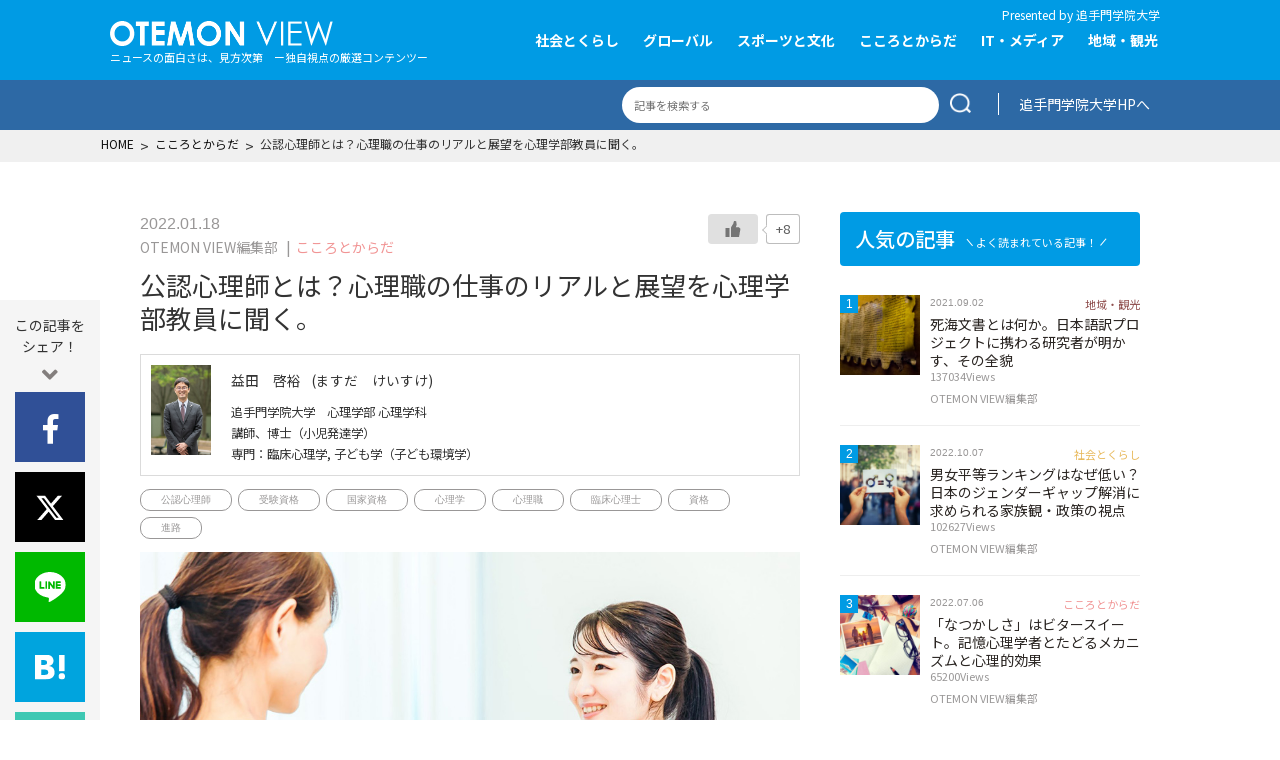

--- FILE ---
content_type: text/html; charset=UTF-8
request_url: https://newsmedia.otemon.ac.jp/2166/
body_size: 24522
content:
<!DOCTYPE html>
<html lang="ja">
<head>
	<meta charset="utf-8">
	<meta http-equiv="X-UA-Compatible" content="IE=edge">
	<meta name="viewport" content="width=device-width,initial-scale=1.0,maximum-scale=1.0">
	<meta name="format-detection" content="telephone=no">
	<link rel="icon" href="/favicon.ico">
	<link rel="apple-touch-icon" sizes="180x180" href="/apple-touch-icon.png">
	<link rel="shortcut icon" href="/android-touch-icon.png">

	<title>公認心理師とは？心理職の仕事のリアルと展望を心理学部教員に聞く。 | OTEMON VIEW</title>

		<!-- All in One SEO 4.6.3 - aioseo.com -->
		<meta name="description" content="心理職初の国家資格「公認心理師」。これまでは臨床心理士が代表的な存在でしたが、国家資格である公認心理師は、まだあまり認知されていません。今回は、注目を集めつつある公認心理師について、 仕事内容や受験資格、臨床心理士との違いまで、実際に学生を指導する追手門学院大学の馬場教授、益田講師が詳しく解説します。" />
		<meta name="robots" content="max-image-preview:large" />
		<link rel="canonical" href="https://newsmedia.otemon.ac.jp/2166/" />
		<meta name="generator" content="All in One SEO (AIOSEO) 4.6.3" />
		<meta property="og:locale" content="ja_JP" />
		<meta property="og:site_name" content="OTEMON VIEW" />
		<meta property="og:type" content="university" />
		<meta property="og:title" content="公認心理師とは？心理職の仕事のリアルと展望を心理学部教員に聞く。 | OTEMON VIEW" />
		<meta property="og:description" content="心理職初の国家資格「公認心理師」。これまでは臨床心理士が代表的な存在でしたが、国家資格である公認心理師は、まだあまり認知されていません。今回は、注目を集めつつある公認心理師について、 仕事内容や受験資格、臨床心理士との違いまで、実際に学生を指導する追手門学院大学の馬場教授、益田講師が詳しく解説します。" />
		<meta property="og:url" content="https://newsmedia.otemon.ac.jp/2166/" />
		<meta property="og:image" content="https://newsmedia.otemon.ac.jp/wp-content/uploads/2022/01/20220112-1.jpg" />
		<meta property="og:image:secure_url" content="https://newsmedia.otemon.ac.jp/wp-content/uploads/2022/01/20220112-1.jpg" />
		<meta property="og:image:width" content="1024" />
		<meta property="og:image:height" content="683" />
		<meta name="twitter:card" content="summary" />
		<meta name="twitter:title" content="公認心理師とは？心理職の仕事のリアルと展望を心理学部教員に聞く。 | OTEMON VIEW" />
		<meta name="twitter:description" content="心理職初の国家資格「公認心理師」。これまでは臨床心理士が代表的な存在でしたが、国家資格である公認心理師は、まだあまり認知されていません。今回は、注目を集めつつある公認心理師について、 仕事内容や受験資格、臨床心理士との違いまで、実際に学生を指導する追手門学院大学の馬場教授、益田講師が詳しく解説します。" />
		<meta name="twitter:image" content="https://newsmedia.otemon.ac.jp/wp-content/uploads/2022/01/20220112-1.jpg" />
		<script type="application/ld+json" class="aioseo-schema">
			{"@context":"https:\/\/schema.org","@graph":[{"@type":"Article","@id":"https:\/\/newsmedia.otemon.ac.jp\/2166\/#article","name":"\u516c\u8a8d\u5fc3\u7406\u5e2b\u3068\u306f\uff1f\u5fc3\u7406\u8077\u306e\u4ed5\u4e8b\u306e\u30ea\u30a2\u30eb\u3068\u5c55\u671b\u3092\u5fc3\u7406\u5b66\u90e8\u6559\u54e1\u306b\u805e\u304f\u3002 | OTEMON VIEW","headline":"\u516c\u8a8d\u5fc3\u7406\u5e2b\u3068\u306f\uff1f\u5fc3\u7406\u8077\u306e\u4ed5\u4e8b\u306e\u30ea\u30a2\u30eb\u3068\u5c55\u671b\u3092\u5fc3\u7406\u5b66\u90e8\u6559\u54e1\u306b\u805e\u304f\u3002","author":{"@id":"https:\/\/newsmedia.otemon.ac.jp\/author\/wpotemonview\/#author"},"publisher":{"@id":"https:\/\/newsmedia.otemon.ac.jp\/#organization"},"image":{"@type":"ImageObject","url":"https:\/\/newsmedia.otemon.ac.jp\/wp-content\/uploads\/2022\/01\/20220112-1.jpg","width":1024,"height":683,"caption":"\uff08\u51fa\u5178\uff1aphotoAC\uff09"},"datePublished":"2022-01-18T11:00:39+09:00","dateModified":"2024-06-10T10:11:25+09:00","inLanguage":"ja","mainEntityOfPage":{"@id":"https:\/\/newsmedia.otemon.ac.jp\/2166\/#webpage"},"isPartOf":{"@id":"https:\/\/newsmedia.otemon.ac.jp\/2166\/#webpage"},"articleSection":"\u3053\u3053\u308d\u3068\u304b\u3089\u3060, \u516c\u8a8d\u5fc3\u7406\u5e2b, \u53d7\u9a13\u8cc7\u683c, \u56fd\u5bb6\u8cc7\u683c, \u5fc3\u7406\u5b66, \u5fc3\u7406\u8077, \u81e8\u5e8a\u5fc3\u7406\u58eb, \u8cc7\u683c, \u9032\u8def"},{"@type":"BreadcrumbList","@id":"https:\/\/newsmedia.otemon.ac.jp\/2166\/#breadcrumblist","itemListElement":[{"@type":"ListItem","@id":"https:\/\/newsmedia.otemon.ac.jp\/#listItem","position":1,"name":"\u5bb6"}]},{"@type":"Organization","@id":"https:\/\/newsmedia.otemon.ac.jp\/#organization","name":"\u8ffd\u624b\u9580\u5b66\u9662\u5927\u5b66","url":"https:\/\/newsmedia.otemon.ac.jp\/","logo":{"@type":"ImageObject","url":"https:\/\/newsmedia.otemon.ac.jp\/wp-content\/uploads\/2020\/10\/apple-touch-icon.png","@id":"https:\/\/newsmedia.otemon.ac.jp\/2166\/#organizationLogo","width":180,"height":180},"image":{"@id":"https:\/\/newsmedia.otemon.ac.jp\/2166\/#organizationLogo"}},{"@type":"Person","@id":"https:\/\/newsmedia.otemon.ac.jp\/author\/wpotemonview\/#author","url":"https:\/\/newsmedia.otemon.ac.jp\/author\/wpotemonview\/","name":"wpotemonview","image":{"@type":"ImageObject","@id":"https:\/\/newsmedia.otemon.ac.jp\/2166\/#authorImage","url":"https:\/\/secure.gravatar.com\/avatar\/3c2a52a50f3f2e0127426bcc63ab00f5?s=96&d=mm&r=g","width":96,"height":96,"caption":"wpotemonview"}},{"@type":"WebPage","@id":"https:\/\/newsmedia.otemon.ac.jp\/2166\/#webpage","url":"https:\/\/newsmedia.otemon.ac.jp\/2166\/","name":"\u516c\u8a8d\u5fc3\u7406\u5e2b\u3068\u306f\uff1f\u5fc3\u7406\u8077\u306e\u4ed5\u4e8b\u306e\u30ea\u30a2\u30eb\u3068\u5c55\u671b\u3092\u5fc3\u7406\u5b66\u90e8\u6559\u54e1\u306b\u805e\u304f\u3002 | OTEMON VIEW","description":"\u5fc3\u7406\u8077\u521d\u306e\u56fd\u5bb6\u8cc7\u683c\u300c\u516c\u8a8d\u5fc3\u7406\u5e2b\u300d\u3002\u3053\u308c\u307e\u3067\u306f\u81e8\u5e8a\u5fc3\u7406\u58eb\u304c\u4ee3\u8868\u7684\u306a\u5b58\u5728\u3067\u3057\u305f\u304c\u3001\u56fd\u5bb6\u8cc7\u683c\u3067\u3042\u308b\u516c\u8a8d\u5fc3\u7406\u5e2b\u306f\u3001\u307e\u3060\u3042\u307e\u308a\u8a8d\u77e5\u3055\u308c\u3066\u3044\u307e\u305b\u3093\u3002\u4eca\u56de\u306f\u3001\u6ce8\u76ee\u3092\u96c6\u3081\u3064\u3064\u3042\u308b\u516c\u8a8d\u5fc3\u7406\u5e2b\u306b\u3064\u3044\u3066\u3001 \u4ed5\u4e8b\u5185\u5bb9\u3084\u53d7\u9a13\u8cc7\u683c\u3001\u81e8\u5e8a\u5fc3\u7406\u58eb\u3068\u306e\u9055\u3044\u307e\u3067\u3001\u5b9f\u969b\u306b\u5b66\u751f\u3092\u6307\u5c0e\u3059\u308b\u8ffd\u624b\u9580\u5b66\u9662\u5927\u5b66\u306e\u99ac\u5834\u6559\u6388\u3001\u76ca\u7530\u8b1b\u5e2b\u304c\u8a73\u3057\u304f\u89e3\u8aac\u3057\u307e\u3059\u3002","inLanguage":"ja","isPartOf":{"@id":"https:\/\/newsmedia.otemon.ac.jp\/#website"},"breadcrumb":{"@id":"https:\/\/newsmedia.otemon.ac.jp\/2166\/#breadcrumblist"},"author":{"@id":"https:\/\/newsmedia.otemon.ac.jp\/author\/wpotemonview\/#author"},"creator":{"@id":"https:\/\/newsmedia.otemon.ac.jp\/author\/wpotemonview\/#author"},"image":{"@type":"ImageObject","url":"https:\/\/newsmedia.otemon.ac.jp\/wp-content\/uploads\/2022\/01\/20220112-1.jpg","@id":"https:\/\/newsmedia.otemon.ac.jp\/2166\/#mainImage","width":1024,"height":683,"caption":"\uff08\u51fa\u5178\uff1aphotoAC\uff09"},"primaryImageOfPage":{"@id":"https:\/\/newsmedia.otemon.ac.jp\/2166\/#mainImage"},"datePublished":"2022-01-18T11:00:39+09:00","dateModified":"2024-06-10T10:11:25+09:00"},{"@type":"WebSite","@id":"https:\/\/newsmedia.otemon.ac.jp\/#website","url":"https:\/\/newsmedia.otemon.ac.jp\/","name":"OTEMON VIEW","description":"\u30cb\u30e5\u30fc\u30b9\u306e\u9762\u767d\u3055\u306f\u3001\u898b\u65b9\u6b21\u7b2c\u3002\u65e5\u3005\u79fb\u308a\u5909\u308f\u308b\u4e16\u306e\u4e2d\u306e\u51fa\u6765\u4e8b\u3092\u3001\u8ffd\u624b\u9580\u5b66\u9662\u5927\u5b66\u306e\u6559\u54e1\u3089\u304c\u5c02\u9580\u7684\u77e5\u898b\u306b\u57fa\u3065\u3044\u3066\u8aad\u307f\u89e3\u304d\u3001\u72ec\u81ea\u306e\u30cb\u30e5\u30fc\u30b9\u3068\u3057\u3066\u63d0\u793a\u3057\u307e\u3059\u3002","inLanguage":"ja","publisher":{"@id":"https:\/\/newsmedia.otemon.ac.jp\/#organization"}}]}
		</script>
		<!-- All in One SEO -->

<style id='classic-theme-styles-inline-css' type='text/css'>
/*! This file is auto-generated */
.wp-block-button__link{color:#fff;background-color:#32373c;border-radius:9999px;box-shadow:none;text-decoration:none;padding:calc(.667em + 2px) calc(1.333em + 2px);font-size:1.125em}.wp-block-file__button{background:#32373c;color:#fff;text-decoration:none}
</style>
<style id='global-styles-inline-css' type='text/css'>
body{--wp--preset--color--black: #000000;--wp--preset--color--cyan-bluish-gray: #abb8c3;--wp--preset--color--white: #ffffff;--wp--preset--color--pale-pink: #f78da7;--wp--preset--color--vivid-red: #cf2e2e;--wp--preset--color--luminous-vivid-orange: #ff6900;--wp--preset--color--luminous-vivid-amber: #fcb900;--wp--preset--color--light-green-cyan: #7bdcb5;--wp--preset--color--vivid-green-cyan: #00d084;--wp--preset--color--pale-cyan-blue: #8ed1fc;--wp--preset--color--vivid-cyan-blue: #0693e3;--wp--preset--color--vivid-purple: #9b51e0;--wp--preset--gradient--vivid-cyan-blue-to-vivid-purple: linear-gradient(135deg,rgba(6,147,227,1) 0%,rgb(155,81,224) 100%);--wp--preset--gradient--light-green-cyan-to-vivid-green-cyan: linear-gradient(135deg,rgb(122,220,180) 0%,rgb(0,208,130) 100%);--wp--preset--gradient--luminous-vivid-amber-to-luminous-vivid-orange: linear-gradient(135deg,rgba(252,185,0,1) 0%,rgba(255,105,0,1) 100%);--wp--preset--gradient--luminous-vivid-orange-to-vivid-red: linear-gradient(135deg,rgba(255,105,0,1) 0%,rgb(207,46,46) 100%);--wp--preset--gradient--very-light-gray-to-cyan-bluish-gray: linear-gradient(135deg,rgb(238,238,238) 0%,rgb(169,184,195) 100%);--wp--preset--gradient--cool-to-warm-spectrum: linear-gradient(135deg,rgb(74,234,220) 0%,rgb(151,120,209) 20%,rgb(207,42,186) 40%,rgb(238,44,130) 60%,rgb(251,105,98) 80%,rgb(254,248,76) 100%);--wp--preset--gradient--blush-light-purple: linear-gradient(135deg,rgb(255,206,236) 0%,rgb(152,150,240) 100%);--wp--preset--gradient--blush-bordeaux: linear-gradient(135deg,rgb(254,205,165) 0%,rgb(254,45,45) 50%,rgb(107,0,62) 100%);--wp--preset--gradient--luminous-dusk: linear-gradient(135deg,rgb(255,203,112) 0%,rgb(199,81,192) 50%,rgb(65,88,208) 100%);--wp--preset--gradient--pale-ocean: linear-gradient(135deg,rgb(255,245,203) 0%,rgb(182,227,212) 50%,rgb(51,167,181) 100%);--wp--preset--gradient--electric-grass: linear-gradient(135deg,rgb(202,248,128) 0%,rgb(113,206,126) 100%);--wp--preset--gradient--midnight: linear-gradient(135deg,rgb(2,3,129) 0%,rgb(40,116,252) 100%);--wp--preset--font-size--small: 13px;--wp--preset--font-size--medium: 20px;--wp--preset--font-size--large: 36px;--wp--preset--font-size--x-large: 42px;--wp--preset--spacing--20: 0.44rem;--wp--preset--spacing--30: 0.67rem;--wp--preset--spacing--40: 1rem;--wp--preset--spacing--50: 1.5rem;--wp--preset--spacing--60: 2.25rem;--wp--preset--spacing--70: 3.38rem;--wp--preset--spacing--80: 5.06rem;--wp--preset--shadow--natural: 6px 6px 9px rgba(0, 0, 0, 0.2);--wp--preset--shadow--deep: 12px 12px 50px rgba(0, 0, 0, 0.4);--wp--preset--shadow--sharp: 6px 6px 0px rgba(0, 0, 0, 0.2);--wp--preset--shadow--outlined: 6px 6px 0px -3px rgba(255, 255, 255, 1), 6px 6px rgba(0, 0, 0, 1);--wp--preset--shadow--crisp: 6px 6px 0px rgba(0, 0, 0, 1);}:where(.is-layout-flex){gap: 0.5em;}:where(.is-layout-grid){gap: 0.5em;}body .is-layout-flex{display: flex;}body .is-layout-flex{flex-wrap: wrap;align-items: center;}body .is-layout-flex > *{margin: 0;}body .is-layout-grid{display: grid;}body .is-layout-grid > *{margin: 0;}:where(.wp-block-columns.is-layout-flex){gap: 2em;}:where(.wp-block-columns.is-layout-grid){gap: 2em;}:where(.wp-block-post-template.is-layout-flex){gap: 1.25em;}:where(.wp-block-post-template.is-layout-grid){gap: 1.25em;}.has-black-color{color: var(--wp--preset--color--black) !important;}.has-cyan-bluish-gray-color{color: var(--wp--preset--color--cyan-bluish-gray) !important;}.has-white-color{color: var(--wp--preset--color--white) !important;}.has-pale-pink-color{color: var(--wp--preset--color--pale-pink) !important;}.has-vivid-red-color{color: var(--wp--preset--color--vivid-red) !important;}.has-luminous-vivid-orange-color{color: var(--wp--preset--color--luminous-vivid-orange) !important;}.has-luminous-vivid-amber-color{color: var(--wp--preset--color--luminous-vivid-amber) !important;}.has-light-green-cyan-color{color: var(--wp--preset--color--light-green-cyan) !important;}.has-vivid-green-cyan-color{color: var(--wp--preset--color--vivid-green-cyan) !important;}.has-pale-cyan-blue-color{color: var(--wp--preset--color--pale-cyan-blue) !important;}.has-vivid-cyan-blue-color{color: var(--wp--preset--color--vivid-cyan-blue) !important;}.has-vivid-purple-color{color: var(--wp--preset--color--vivid-purple) !important;}.has-black-background-color{background-color: var(--wp--preset--color--black) !important;}.has-cyan-bluish-gray-background-color{background-color: var(--wp--preset--color--cyan-bluish-gray) !important;}.has-white-background-color{background-color: var(--wp--preset--color--white) !important;}.has-pale-pink-background-color{background-color: var(--wp--preset--color--pale-pink) !important;}.has-vivid-red-background-color{background-color: var(--wp--preset--color--vivid-red) !important;}.has-luminous-vivid-orange-background-color{background-color: var(--wp--preset--color--luminous-vivid-orange) !important;}.has-luminous-vivid-amber-background-color{background-color: var(--wp--preset--color--luminous-vivid-amber) !important;}.has-light-green-cyan-background-color{background-color: var(--wp--preset--color--light-green-cyan) !important;}.has-vivid-green-cyan-background-color{background-color: var(--wp--preset--color--vivid-green-cyan) !important;}.has-pale-cyan-blue-background-color{background-color: var(--wp--preset--color--pale-cyan-blue) !important;}.has-vivid-cyan-blue-background-color{background-color: var(--wp--preset--color--vivid-cyan-blue) !important;}.has-vivid-purple-background-color{background-color: var(--wp--preset--color--vivid-purple) !important;}.has-black-border-color{border-color: var(--wp--preset--color--black) !important;}.has-cyan-bluish-gray-border-color{border-color: var(--wp--preset--color--cyan-bluish-gray) !important;}.has-white-border-color{border-color: var(--wp--preset--color--white) !important;}.has-pale-pink-border-color{border-color: var(--wp--preset--color--pale-pink) !important;}.has-vivid-red-border-color{border-color: var(--wp--preset--color--vivid-red) !important;}.has-luminous-vivid-orange-border-color{border-color: var(--wp--preset--color--luminous-vivid-orange) !important;}.has-luminous-vivid-amber-border-color{border-color: var(--wp--preset--color--luminous-vivid-amber) !important;}.has-light-green-cyan-border-color{border-color: var(--wp--preset--color--light-green-cyan) !important;}.has-vivid-green-cyan-border-color{border-color: var(--wp--preset--color--vivid-green-cyan) !important;}.has-pale-cyan-blue-border-color{border-color: var(--wp--preset--color--pale-cyan-blue) !important;}.has-vivid-cyan-blue-border-color{border-color: var(--wp--preset--color--vivid-cyan-blue) !important;}.has-vivid-purple-border-color{border-color: var(--wp--preset--color--vivid-purple) !important;}.has-vivid-cyan-blue-to-vivid-purple-gradient-background{background: var(--wp--preset--gradient--vivid-cyan-blue-to-vivid-purple) !important;}.has-light-green-cyan-to-vivid-green-cyan-gradient-background{background: var(--wp--preset--gradient--light-green-cyan-to-vivid-green-cyan) !important;}.has-luminous-vivid-amber-to-luminous-vivid-orange-gradient-background{background: var(--wp--preset--gradient--luminous-vivid-amber-to-luminous-vivid-orange) !important;}.has-luminous-vivid-orange-to-vivid-red-gradient-background{background: var(--wp--preset--gradient--luminous-vivid-orange-to-vivid-red) !important;}.has-very-light-gray-to-cyan-bluish-gray-gradient-background{background: var(--wp--preset--gradient--very-light-gray-to-cyan-bluish-gray) !important;}.has-cool-to-warm-spectrum-gradient-background{background: var(--wp--preset--gradient--cool-to-warm-spectrum) !important;}.has-blush-light-purple-gradient-background{background: var(--wp--preset--gradient--blush-light-purple) !important;}.has-blush-bordeaux-gradient-background{background: var(--wp--preset--gradient--blush-bordeaux) !important;}.has-luminous-dusk-gradient-background{background: var(--wp--preset--gradient--luminous-dusk) !important;}.has-pale-ocean-gradient-background{background: var(--wp--preset--gradient--pale-ocean) !important;}.has-electric-grass-gradient-background{background: var(--wp--preset--gradient--electric-grass) !important;}.has-midnight-gradient-background{background: var(--wp--preset--gradient--midnight) !important;}.has-small-font-size{font-size: var(--wp--preset--font-size--small) !important;}.has-medium-font-size{font-size: var(--wp--preset--font-size--medium) !important;}.has-large-font-size{font-size: var(--wp--preset--font-size--large) !important;}.has-x-large-font-size{font-size: var(--wp--preset--font-size--x-large) !important;}
.wp-block-navigation a:where(:not(.wp-element-button)){color: inherit;}
:where(.wp-block-post-template.is-layout-flex){gap: 1.25em;}:where(.wp-block-post-template.is-layout-grid){gap: 1.25em;}
:where(.wp-block-columns.is-layout-flex){gap: 2em;}:where(.wp-block-columns.is-layout-grid){gap: 2em;}
.wp-block-pullquote{font-size: 1.5em;line-height: 1.6;}
</style>
<link rel='stylesheet' id='wp-ulike-css' href='https://newsmedia.otemon.ac.jp/wp-content/plugins/wp-ulike/assets/css/wp-ulike.min.css?ver=4.7.0' type='text/css' media='all' />
<link rel='stylesheet' id='wordpress-popular-posts-css-css' href='https://newsmedia.otemon.ac.jp/wp-content/plugins/wordpress-popular-posts/assets/css/wpp.css?ver=6.4.2' type='text/css' media='all' />
<link rel='stylesheet' id='fontawesome-css-css' href='//use.fontawesome.com/releases/v5.6.1/css/all.css?ver=6.5.7' type='text/css' media='all' />
<link rel='stylesheet' id='googlefont-css' href='//fonts.googleapis.com/css2?family=Noto+Sans+JP%3Awght%40100%3B300%3B400%3B500%3B700%3B900&#038;Lato:wght@400;900&#038;display=swap&#038;ver=6.5.7' type='text/css' media='all' />
<link rel='stylesheet' id='main-style-css' href='https://newsmedia.otemon.ac.jp/wp-content/themes/otemon/assets/css/main.css?ver=1769910589' type='text/css' media='all' />
<script type="text/javascript" src="https://newsmedia.otemon.ac.jp/wp-includes/js/jquery/jquery.min.js?ver=3.7.1" id="jquery-core-js"></script>
<script type="text/javascript" src="https://newsmedia.otemon.ac.jp/wp-includes/js/jquery/jquery-migrate.min.js?ver=3.4.1" id="jquery-migrate-js"></script>
<script type="application/json" id="wpp-json">

{"sampling_active":0,"sampling_rate":100,"ajax_url":"https:\/\/newsmedia.otemon.ac.jp\/wp-json\/wordpress-popular-posts\/v1\/popular-posts","api_url":"https:\/\/newsmedia.otemon.ac.jp\/wp-json\/wordpress-popular-posts","ID":2166,"token":"63a2bc57b8","lang":0,"debug":0}

</script>
<script type="text/javascript" src="https://newsmedia.otemon.ac.jp/wp-content/plugins/wordpress-popular-posts/assets/js/wpp.min.js?ver=6.4.2" id="wpp-js-js"></script>
<script type="text/javascript" src="https://newsmedia.otemon.ac.jp/wp-content/themes/otemon/assets/js/jquery.min.js?ver=6.5.7" id="jquery-script-js"></script>
<link rel="EditURI" type="application/rsd+xml" title="RSD" href="https://newsmedia.otemon.ac.jp/xmlrpc.php?rsd" />
            <style id="wpp-loading-animation-styles">@-webkit-keyframes bgslide{from{background-position-x:0}to{background-position-x:-200%}}@keyframes bgslide{from{background-position-x:0}to{background-position-x:-200%}}.wpp-widget-placeholder,.wpp-widget-block-placeholder,.wpp-shortcode-placeholder{margin:0 auto;width:60px;height:3px;background:#dd3737;background:linear-gradient(90deg,#dd3737 0%,#571313 10%,#dd3737 100%);background-size:200% auto;border-radius:3px;-webkit-animation:bgslide 1s infinite linear;animation:bgslide 1s infinite linear}</style>
            <style type="text/css">a.nordot-read-more { }</style>
	<meta name="google-site-verification" content="ecQnXLOVPj6NMZheytSl7kzR8n_KP223gLfdHqw4PGg" />

	<!-- Global site tag (gtag.js) - Google Analytics -->
	<!--script src="https://www.googletagmanager.com/gtag/js?id=UA-7750700-10"></script>
	<script>
	  window.dataLayer = window.dataLayer || [];
	  function gtag(){dataLayer.push(arguments);}
	  gtag('js', new Date());

	  gtag('config', 'UA-7750700-10');
	</script--> 
<!-- Google tag (gtag.js) -->
<script async src="https://www.googletagmanager.com/gtag/js?id=G-VQW2F1KB9P"></script>
<script>
  window.dataLayer = window.dataLayer || [];
  function gtag(){dataLayer.push(arguments);}
  gtag('js', new Date());

  gtag('config', 'G-VQW2F1KB9P');
  gtag('config', 'UA-7750700-10');
</script>

</head>

<body class="post-template-default single single-post postid-2166 single-format-standard">

<header id="site-header" role="banner">
	<div class="header-inner section-inner">
		<div class="header-titles">
			<div class="site-title"><a href="https://newsmedia.otemon.ac.jp">OTEMON View 追手門学院大学</a></div>
            <p class="tagline only-pc">ニュースの面白さは、見方次第　ー独自視点の厳選コンテンツー</p>
		</div>
		<div class="author">
			<small>Presented by <br><a href="https://www.otemon.ac.jp/" target="_blank">追手門学院大学</a></small>
		</div>
		<div class="toggle nav-toggle mobile-nav-toggle">
			<span></span>
			<span></span>
			<span></span>
		</div>
		<div class="header-navigation-wrapper">
			<div class="inner">
				 <form role="search" method="get" class="search-form" action="https://newsmedia.otemon.ac.jp/">
				<label>
					<span class="screen-reader-text">検索:</span>
					<input type="search" class="search-field" placeholder="検索&hellip;" value="" name="s" />
				</label>
				<input type="submit" class="search-submit" value="検索" />
			</form> 				<nav class="primary-menu-wrapper" role="navigation">
					<ul id="gnav" class="gnav"><li id="menu-item-19" class="menu-item menu-item-type-taxonomy menu-item-object-category menu-item-19"><a href="https://newsmedia.otemon.ac.jp/cat/society/">社会とくらし</a></li>
<li id="menu-item-16" class="menu-item menu-item-type-taxonomy menu-item-object-category menu-item-16"><a href="https://newsmedia.otemon.ac.jp/cat/global/">グローバル</a></li>
<li id="menu-item-17" class="menu-item menu-item-type-taxonomy menu-item-object-category menu-item-17"><a href="https://newsmedia.otemon.ac.jp/cat/culture/">スポーツと文化</a></li>
<li id="menu-item-15" class="menu-item menu-item-type-taxonomy menu-item-object-category current-post-ancestor current-menu-parent current-post-parent menu-item-15"><a href="https://newsmedia.otemon.ac.jp/cat/health/">こころとからだ</a></li>
<li id="menu-item-14" class="menu-item menu-item-type-taxonomy menu-item-object-category menu-item-14"><a href="https://newsmedia.otemon.ac.jp/cat/media/">IT・メディア</a></li>
<li id="menu-item-18" class="menu-item menu-item-type-taxonomy menu-item-object-category menu-item-18"><a href="https://newsmedia.otemon.ac.jp/cat/community/">地域・観光</a></li>
<li id="menu-item-81" class="only-sp menu-item menu-item-type-post_type menu-item-object-page menu-item-81"><a href="https://newsmedia.otemon.ac.jp/about/">OTEMON VIEWについて</a></li>
<li id="menu-item-80" class="only-sp menu-item menu-item-type-post_type menu-item-object-page menu-item-80"><a href="https://newsmedia.otemon.ac.jp/policy/">サイトポリシー</a></li>
</ul>				</nav><!-- .primary-menu-wrapper -->
				<a href="https://www.otemon.ac.jp/" class="btn-normal">追手門学院大学HPへ</a>
				<a href="/contact/" class="btn-normal btn-normal2">取材などのお問い合わせ</a>
				<div class="snsshare">
					 <div class="textwidget custom-html-widget"><h5>
	FOLLOW US
</h5>
<ul>
	<li class="fb"><a href="https://www.facebook.com/OtemonGakuinUniversity" rel="nofollow noopener" target="_blank"><i class="fab fa-facebook-f"></i></a></li>
	<li class="tw"><a href="https://twitter.com/otemon_gakuin_u" rel="nofollow noopener" target="_blank"><i class="fab " style="background: url(/wp-content/themes/otemon/assets/img/x-twitter-g.svg) no-repeat 0px 2px; width: 24px; height: 24px;"></i></a></li>
</ul></div> 				</div>
			</div><!--.inner-->
		</div>
	</div>
	<div class="options">
		<div class="section-inner">
			 <form role="search" method="get" class="search-form" action="https://newsmedia.otemon.ac.jp/">
				<label>
					<span class="screen-reader-text">検索:</span>
					<input type="search" class="search-field" placeholder="検索&hellip;" value="" name="s" />
				</label>
				<input type="submit" class="search-submit" value="検索" />
			</form> 			<div class="link-otemon">
				<a href="https://www.otemon.ac.jp/" onclick="ga('send','event','link','outbound','otemonuniv', 1);" target="_blank">追手門学院大学HPへ</a>
			</div>
		</div>
	</div>
		<div class="breadcrumb-area only-pc">
		<div class="breadcrumb-inner">
            <div class="breadcrumbs-list">
                <!-- Breadcrumb NavXT 7.3.0 -->
<span property="itemListElement" typeof="ListItem"><a property="item" typeof="WebPage" title="Go to OTEMON VIEW." href="https://newsmedia.otemon.ac.jp" class="home" ><span property="name">HOME</span></a><meta property="position" content="1"></span> &gt; <span property="itemListElement" typeof="ListItem"><a property="item" typeof="WebPage" title="Go to the こころとからだ category archives." href="https://newsmedia.otemon.ac.jp/cat/health/" class="taxonomy category" ><span property="name">こころとからだ</span></a><meta property="position" content="2"></span> &gt; <span property="itemListElement" typeof="ListItem"><span property="name" class="post post-post current-item">公認心理師とは？心理職の仕事のリアルと展望を心理学部教員に聞く。</span><meta property="url" content="https://newsmedia.otemon.ac.jp/2166/"><meta property="position" content="3"></span>            </div>
		</div>
	</div>
	</header>

<div id="primary" class="content-area">
	<!-- [ CONTENT ] -->
	<main id="site-content" role="main">

		
<article class="post-2166 post type-post status-publish format-standard has-post-thumbnail hentry category-health tag-341 tag-344 tag-342 tag-315 tag-343 tag-106 tag-340 tag-345" id="post-2166">

	<header class="entry-header">
		<div class="entry-header-inner">
			<div class="entry-meta">
				<time datetime="2022.01.18" class="datetime">2022.01.18</time><br>
									<span class="publisher">OTEMON VIEW編集部</span>
				
				<ul class="categories"><li><a href="/cat/health/" class="cat cat-health">こころとからだ</a></li>
</ul>		<div class="wpulike wpulike-default " ><div class="wp_ulike_general_class wp_ulike_is_not_liked"><button type="button"
					aria-label="いいねボタン"
					data-ulike-id="2166"
					data-ulike-nonce="77c88d9a77"
					data-ulike-type="post"
					data-ulike-template="wpulike-default"
					data-ulike-display-likers=""
					data-ulike-likers-style="popover"
					class="wp_ulike_btn wp_ulike_put_image wp_post_btn_2166"></button><span class="count-box wp_ulike_counter_up" data-ulike-counter-value="+8"></span>			</div></div>
				</div>
			<h1>公認心理師とは？心理職の仕事のリアルと展望を心理学部教員に聞く。</h1>
		</div>
	</header>


			<div class="post-thumbnail">
						<div class="profile">
				<div class="box">
					<div class="img">
												<img src="https://newsmedia.otemon.ac.jp/wp-content/uploads/2020/10/益田先生.jpg" alt="益田　啓裕" title="益田　啓裕">
											</div>
					<div class="detail">
						<h4><span class="name">益田　啓裕</span>
							<span class="ruby">(ますだ　けいすけ)</span>
							<small>追手門学院大学　心理学部 心理学科</small>
							<span class="position">講師、博士（小児発達学）</span><span class="department3">専門：臨床心理学, 子ども学（子ども環境学）</span>
														</h4>
					</div>
				</div>
			</div>
									<div class="entry-meta">
				<ul class="tags">
					<li><a href="/tag/%e5%85%ac%e8%aa%8d%e5%bf%83%e7%90%86%e5%b8%ab">公認心理師</a></li>
<li><a href="/tag/%e5%8f%97%e9%a8%93%e8%b3%87%e6%a0%bc">受験資格</a></li>
<li><a href="/tag/%e5%9b%bd%e5%ae%b6%e8%b3%87%e6%a0%bc">国家資格</a></li>
<li><a href="/tag/%e5%bf%83%e7%90%86%e5%ad%a6">心理学</a></li>
<li><a href="/tag/%e5%bf%83%e7%90%86%e8%81%b7">心理職</a></li>
<li><a href="/tag/%e8%87%a8%e5%ba%8a%e5%bf%83%e7%90%86%e5%a3%ab">臨床心理士</a></li>
<li><a href="/tag/%e8%b3%87%e6%a0%bc">資格</a></li>
<li><a href="/tag/%e9%80%b2%e8%b7%af">進路</a></li>
				</ul>
			</div>
						<figure><img width="1024" height="683" src="https://newsmedia.otemon.ac.jp/wp-content/uploads/2022/01/20220112-1.jpg" class="attachment-large size-large wp-post-image" alt="公認心理師とは？心理職の仕事のリアルと展望を心理学部教員に聞く。" decoding="async" /><figcaption>（出典：photoAC）</figcaption></figure>		</div>
		<div class="entry-content">
		<p class="indent">2017年に誕生した、心理職初の国家資格「<strong>公認心理師</strong>」。これまで心理学領域で活躍する専門家といえば臨床心理士が代表的な存在でしたが、国家資格である公認心理師がどのような資格なのか、まだ一般的にあまり認知されていません。</p>
<p class="indent">　追手門学院大学では、心理学部・大学院心理学研究科での学修によって、公認心理師受験資格の取得が可能です。大学院の「臨床心理学コース」では公認心理師と臨床心理士、「生涯発達・生涯教育心理学コース」では公認心理師に加えて臨床発達心理士と学校心理士の受験資格取得ができます。今回は、心理職として注目を集めつつある「<strong>公認心理師</strong>」を中心に、これまで最も有力な心理職資格とされてきた「<strong>臨床心理士</strong>」の内容を交えながら紹介します。</p>
<p class="indent">記事の前半では「<strong>公認心理師</strong>」の仕事内容や受験資格、臨床心理士との違いといった概要を編集部がまとめました。
後半では、「<strong>公認心理師</strong>」を取り巻く現状や将来の展望、大学・大学院を選ぶポイントについて、また心理職に求められる資質について、自身も公認心理師の資格を持ち、追手門学院大学の心理学部および心理学研究科で学生を指導する馬場天信教授、益田啓裕講師が詳しく解説します。</p>
<div id="toc_container" class="no_bullets"><p class="toc_title">INDEX</p><ul class="toc_list"><li><a href="#i">公認心理師とは？編集部によるまとめ</a><ul><li><a href="#i-2">心理職初の国家資格「公認心理師」が誕生した背景</a></li><li><a href="#i-3">公認心理師の仕事内容、活躍できるフィールドは？</a></li><li><a href="#i-4">公認心理師と臨床心理士の違い</a></li><li><a href="#i-5">資格の取得を目指すには（受験資格、これまでの試験など）</a></li></ul></li><li><a href="#i-6">心理学部教授に聞く！公認心理師の現状、心理職に就くために必要なこととは？</a><ul><li><a href="#i-7">公認心理師を取り巻く現状。国家資格の誕生で心理職はどう変わった？</a></li><li><a href="#i-8">臨床心理士と公認心理師、どちらを目指すべき？</a></li><li><a href="#i-9">必要とされる人材、適性とは？</a></li></ul></li><li><a href="#i-10">公認心理師を目指す人へ。大学・大学院はこう選ぼう</a><ul><li><a href="#i-11">進学先を選ぶポイント</a></li><li><a href="#i-12">追手門学院大学・大学院の特徴</a></li></ul></li><li><a href="#i-13">まとめ</a></li></ul></div>
<h2><span id="i">公認心理師とは？編集部によるまとめ</span></h2>
<img decoding="async" src="https://newsmedia.otemon.ac.jp/wp-content/uploads/2022/01/20220112-2.jpg" alt="公認心理師とは？編集部によるまとめ" width="1024" height="683" />
<h3><span id="i-2">心理職初の国家資格「公認心理師」が誕生した背景</span></h3>
<p class="text">（編集部）いま、人々の「心の健康」に対するニーズは多様化しています。これまで心理学領域では臨床心理士をはじめとするさまざまな民間資格が存在し、心理職として活躍してきましたが、国家資格は存在しませんでした。国家資格とは国の法律に基づいて定められた資格のことで、資格取得者は各種分野における個人の能力や知識が一定水準以上に達していることが国によって認定されます。</p>
<p class="indent">発達障害のある児童やうつ病などの心の問題を抱える人など、専門家による心理的支援への需要が社会的高まりを見せる中、ついに創設されたのが国家資格「公認心理師」です。2015年に「公認心理師法」が成立、2017年に施行され、わが国初の心理職の国家資格「公認心理師」の誕生に至りました。</p>

<h3><span id="i-3">公認心理師の仕事内容、活躍できるフィールドは？</span></h3>
<p class="text">（編集部）公認心理師の仕事については、2017年9月に施行された「公認心理師法」の中で次のように定められています。</p>

<div style="border: 1px solid #666; padding: 10px; margin-bottom: 1em;">
<p class="text">「公認心理師」とは、公認心理師登録簿への登録を受け、公認心理師の名称を用いて、保健医療、福祉、教育その他の分野において、心理学に関する専門的知識及び技術をもって、次に掲げる行為を行うことを業とする者をいう。</p>

<ul>
 	<li style="margin-bottom: 0.5em;">① 心理に関する支援を要する者の心理状態の観察、その結果の分析</li>
 	<li style="margin-bottom: 0.5em;">② 心理に関する支援を要する者に対する、その心理に関する相談及び助言、指導その他の援助</li>
 	<li style="margin-bottom: 0.5em;">③ 心理に関する支援を要する者の関係者に対する相談及び助言、指導その他の援助</li>
 	<li style="margin-bottom: 0.5em;">④ 心の健康に関する知識の普及を図るための教育及び情報の提供</li>
</ul>
</div>
<div class="sub-post">参考：厚生労働省Webサイト『公認心理師法』より
<a class="dummy" href="https://www.mhlw.go.jp/web/t_doc?dataId=80ab4905&amp;dataType=0&amp;pageNo=1" target="_blank" rel="noopener">https://www.mhlw.go.jp/web/t_doc?dataId=80ab4905&amp;dataType=0&amp;pageNo=1</a></div>
<p class="text">（編集部）公認心理師の仕事のフィールドは〈医療・教育・産業・福祉・司法〉の5領域であるとされ、今後は国家資格として、国のさまざまな制度や仕組みに取り組まれていくことが予想されます。</p>
<p class="indent">また、公認心理師法ではその義務について『業務を行うに当たっては、医師、教員その他の関係者との連携を保たねばならず、心理に関する支援を要する者に当該支援に係る主治医があるときは、その指示を受けなければならない。』（公認心理師法　第42条）と規定されています。チームの一員として多職種との連携、特に「医師の指示を受ける」存在と定められていることから、医療分野での活躍に期待が寄せられている業種でもあります。</p>

<h3><span id="i-4">公認心理師と臨床心理士の違い</span></h3>
<p class="text">（編集部）公認心理師は、厚生労働省と文部科学省の共管による国家資格です。注意したいのは、公認心理師とは名称独占資格（公認心理師以外の人は、公認心理師の名称を名乗ってはいけない資格）であり、弁護士や公認会計士のような業務独占資格（有資格者のみが独占的に業務を行うことができる資格）ではありません。2021年時点では、活躍分野の多くが他の心理職と重なっています。</p>
<p class="indent">中でもよく似ていると言われるのが、すでに広く知られている臨床心理士です。臨床心理士は、公益財団法人日本臨床心理士資格認定協会が認定している長い歴史をもつ民間資格です。公認心理師も臨床心理士も、医療や教育、福祉などの領域における心理学的アプローチがメインであり、業務に大きな違いはないのが現状です。</p>
<img loading="lazy" decoding="async" style="margin-bottom: 0.5em;" src="https://newsmedia.otemon.ac.jp/wp-content/uploads/2022/01/20220112-3.jpg" alt="公認心理師と臨床心理士の違" width="1024" height="640" />
<div class="sub-post">参考・出典：厚生労働省Webサイト
<a class="dummy" href="https://www.mhlw.go.jp/index.html" target="_blank" rel="noopener">https://www.mhlw.go.jp/index.html</a>、公益財団法人日本臨床心理士資格認定協会Webサイト
<a class="dummy" href="http://fjcbcp.or.jp/" target="_blank" rel="noopener">http://fjcbcp.or.jp/</a></div>
<h3><span id="i-5">資格の取得を目指すには（受験資格、これまでの試験など）</span></h3>
<p class="text">（編集部）公認心理師になるには、年に1度実施される公認心理師試験に合格し、一般財団法人日本心理研修センターに登録手続きを行います。そしてその前段階として、資格試験を受けるための受験資格を得る必要があります。2021年時点で計8つに分けられた受験区分がありますが、そのうち5つは心理職として実務経験がある人や、すでに大学・大学院に在籍している（していた）人に向けて設けられている期間限定の経過措置です。これから大学へ進学する方にとっては、下の図で示す3つの区分が一般的になるでしょう。</p>
<img loading="lazy" decoding="async" style="margin-bottom: 0.5em;" src="https://newsmedia.otemon.ac.jp/wp-content/uploads/2022/01/20220112-4.jpg" alt="資格の取得を目指すには（受験資格、これまでの試験など）" width="600" height="490" />
<div class="sub-post">出典：OIDAI入試ナビ
<a class="dummy" href="https://nyushi.otemon.ac.jp/education/psychology/official-psychologist.html" target="_blank" rel="noopener">https://nyushi.otemon.ac.jp/education/psychology/official-psychologist.html</a></div>
<p class="text">（編集部）ポイントは、大学で心理学系の学部に4年間所属し、さらに学部で「心理実習」80時間以上、かつ大学院で「心理実践実習」450時間以上の実習科目を履修して受験資格を得られる、という点です。必要な科目が多岐にわたるため、心理学部であってもカリキュラムによっては公認心理師の受験資格が得られない場合もありますので、大学選びの際はカリキュラムを確認しましょう。</p>
<p class="text"><strong>■公認心理師国家試験の概要、合格率</strong></p>
<p class="text">（編集部）第1回の公認心理師試験が実施されたのが2018年です。これまで4回（＋追試1回）実施されてきました。
過去の試験日や合格者数、今後の予定は以下のようになっています。</p>
<img loading="lazy" decoding="async" style="margin-bottom: 0.5em;" src="https://newsmedia.otemon.ac.jp/wp-content/uploads/2022/01/20220112-5.jpg" alt="公認心理師国家試験の概要、合格率" width="1024" height="558" />
<div class="sub-post">参考：一般財団法人日本心理研修センターWebサイト
<a class="dummy" href="https://www.jccpp.or.jp" target="_blank" rel="noopener">https://www.jccpp.or.jp</a></div>
<p class="indent">過去の出題形式は全問マークシート方式で、試験時間は午前2時間＋午後2時間の計4時間。試験範囲は「公認心理師として具有すべき知識及び技能」とされており、過去問題は一般財団法人日本心理研修センターのWebサイトで確認することができます。</p>

<h2><span id="i-6">心理学部教授に聞く！公認心理師の現状、心理職に就くために必要なこととは？</span></h2>
<figure id="attachment_2164" aria-describedby="caption-attachment-2164" style="width: 1024px" class="wp-caption alignnone"><img loading="lazy" decoding="async" class="size-full wp-image-2164" src="https://newsmedia.otemon.ac.jp/wp-content/uploads/2022/01/20220112-6.jpg" alt="追手門学院大学心理学部の授業の一コマ" width="1024" height="682" /><figcaption id="caption-attachment-2164" class="wp-caption-text">追手門学院大学心理学部の授業の一コマ</figcaption></figure>
<p class="text">（編集部）公認心理師にまつわる概要を確認したところで、ここからは実際に公認心理師の資格をもち、公認心理師を目指す学生を指導する教員に話を聞き、「公認心理師、そして心理職のリアル」に迫ります。語り手は追手門学院大学・心理学部、および同大学院・心理学研究科の馬場天信教授、益田啓裕講師です。</p>

<h3><span id="i-7">公認心理師を取り巻く現状。国家資格の誕生で心理職はどう変わった？</span></h3>
<p class="text">（編集部）公認心理師の資格取得者が年々増えていますが、まだまだ新しい資格というイメージがあります。実際のところ、公認心理師を取り巻く状況にどのような印象をお持ちですか。</p>
<p class="text">（馬場先生）まず前提として、Aルートと呼ばれる大学・大学院で公認心理師を目指すカリキュラムを修めた人が受験資格を得るのは2024年になります。すでに公認心理師の資格を取得している人は、臨床心理士をはじめ心理職として実務経験のある方々が資格取得しているケースがほとんどなため、公認心理師の仕事内容は、臨床心理士の活躍するフィールドと重なることが多いのです。
ですから、特定の心理職としての明確なポジションや生き方についてはまだ発展途上かな、といった印象です。</p>
<p class="text">（編集部）国家資格ができたからといって、大きくは変わらないということでしょうか。</p>
<p class="text">（馬場先生）いえ、発展途上というだけで、国家資格ができたことで心理職が活躍できる領域は着実に広がりつつあります。これまで心理職といえば学校や病院のカウンセラー、また福祉現場で活躍するイメージが強かったかと思いますが、公認心理師は司法や産業といった領域での活躍に大きな期待が寄せられています。
また、小児科・認知症関連の医療機関での保険診療・検査へのニーズは大きく、現在は医師や一部の医療従事者に限定して認められている業務を国家資格である公認心理師が担っていくことも考えられます。ストレスチェック制度の導入に伴い、社会的関心が高まる産業領域でのメンタルヘルスの予防活動業務なども開拓されていくでしょう。</p>
<p class="text">（益田先生）国家資格ができたことで心理職全体の裾野も広がっていくと思います。各地で公認心理師による職能団体が創設され始めていますし、職種としての独自性が成熟するとともに、横の繋がりや学びの場も増えていくだろうと考えられます。</p>

<h3><span id="i-8">臨床心理士と公認心理師、どちらを目指すべき？</span></h3>
<p class="text">（編集部）現状でいえば公認心理師と臨床心理士に大きな違いはまだないとのことですが、「これから大学・大学院で心理学を学び、心理職に就きたい」と考える人は、どちらを目指すのが良いでしょうか。</p>
<p class="text">（益田先生）資格としてどちらが優れているというものではないので、難しい質問ですね。結局のところ、現場で重要視されるのは資格の名称ではなく専門職としての知識や技術、そして心理職として人とかかわる姿勢です。どの分野でもそうですが、資格取得すれば将来が安泰だというわけではありません。自分が叶えたい未来に必要な資格を目指す、これが理想だと思います。</p>
<p class="text">……とは言いつつ、近年、例えば医療機関では採用条件に「公認心理師または臨床心理士資格」と提示しているケースが見受けられます。これまで主に臨床心理士で募集がかかっていた職種に公認心理師が加わってきています。また、医療現場で働く臨床心理士の方から「職場から、公認心理師の資格も取得してほしいと言われた」という声も聞きました。
いずれは医療関係での採用条件として必須化する可能性がないとは言えません。</p>
<p class="indent">また、先ほど馬場先生が活躍分野のお話をされましたが、「心理職に就く」というリアルな話をするならば……そして公認心理師と臨床心理士、両方目指せる環境ならば、当面の間はダブル取得する方が新卒での就職活動の選択肢は多いかもしれません。</p>
<p class="text">（編集部）「自分が叶えたい未来に必要な資格」というお話ですが、心理学部を目指す人の中には、自分がどういった仕事に向いているかまではわからない人もいると思います。心理学を学ぶ上で大切なことを教えてください。</p>
<p class="text">（馬場先生）大学入学時になりたい職業が決まっていなくても、焦ることはありません。私は、特に大学の学部生時代とは、まだまだ自己と向き合い、心理職としての適性や、自分の心をどのように扱っていくのかといった姿勢を養う時間だと考えます。まずは心理学部という大きな枠で学問全体を学びながら、その中で興味のアンテナを張り、未来像を明確化していきましょう。
資格取得だけを重視するのではなく、広く心理学を学ぶ中で自分の可能性を広げるのだという心積もりでいると良いのではないでしょうか。</p>

<h3><span id="i-9">必要とされる人材、適性とは？</span></h3>
<p class="text">（編集部）では公認心理師を含む心理職として働くには、どういったスキルや適性が求められますか。</p>
<p class="text">（馬場先生）大切なのは「アセスメント能力・柔軟性・ぶれない軸」だと私は思います。どれか1つという話ではなく、この3つを備えていることが重要です。仕事が認知行動療法でも精神分析でも、求められるのは専門職として相手と真摯にコミュニケーションし、専門家として様々な知見を元に相手のニーズにあうようしっかり落としどころをつけられる人材なのです。</p>
<p class="indent">そしてさらに、バイタリティも必要だと考えます。心理職は自身が大いに成長できる仕事である反面、経験も重要な要素ですので“なりたて”で理想の待遇に就いたり、仕事ぶりを発揮したりするのは難しいところがあります。</p>
<p class="indent">自分のキャリアをイメージして、非常勤の掛け持ちから始める、第一希望ではない職種・地方勤務も経験してみるなど、ステップアップに向けた継続的な学びや努力が求められます。</p>
<p class="text">（益田先生）私の考えも馬場先生のお話に近いのですが「自分をしっかり持っていること」だと思います。技術や知識と同じくらい「人」としての在り方が重要です。
具体的には、まずオープンであること、でしょうか。クライアントを中心に職場の多職種の方とかかわる上で、素直な自分を見せて相手と信頼関係を築くことが必須の能力だと思います。</p>
<p class="indent">一方で、ただ素直なだけではうまくいかない仕事であることも事実です。心理職の仕事は、支援を必要とする人と一緒に問題に取り組み、その方がよりうまく生きていけるように働きかけること。時には専門家としてきっぱり判断を下すことも必要になります。私自身、心理職として長く働いた経験の中で、相手に左右されない判断力も大切だと実感してきました。この2つを嘘偽りなく両立できることが大切だと考えます。</p>
<p class="text">（編集部）知識や技術だけでなく、専門家としての姿勢、人としての在り方を考えていくことが大切なのですね。</p>

<h2><span id="i-10">公認心理師を目指す人へ。大学・大学院はこう選ぼう</span></h2>
<figure id="attachment_2165" aria-describedby="caption-attachment-2165" style="width: 1024px" class="wp-caption alignnone"><img loading="lazy" decoding="async" class="size-full wp-image-2165" src="https://newsmedia.otemon.ac.jp/wp-content/uploads/2022/01/20220112-7.jpg" alt="公認心理師を目指す人へ。大学・大学院はこう選ぼう" width="1024" height="683" /><figcaption id="caption-attachment-2165" class="wp-caption-text">(出典：photoAC)</figcaption></figure>
<h3><span id="i-11">進学先を選ぶポイント</span></h3>
<p class="text">（編集部）馬場先生、益田先生は公認心理師や心理職を目指す学生を指導されていますが、高校生や受験生に向けて、進学先選びのポイントがあれば教えてください。</p>
<p class="text">（馬場先生）心理職の資格取得を目指せる大学は多くあり、公認心理師に限定してみても、2021年現在、関西エリアで資格取得向けカリキュラムが設けられている大学は30を超えています。各大学の特徴や強みは、学部の成り立ちや先生の専門分野で違いが出ているようですが、真剣に学ぶ気持ちさえあればどの大学・大学院を選んでも資格は取れるので大丈夫です。</p>
<p class="indent" style="text-decoration: underline;">大切なのは、学びの環境が自分にマッチするか。そして、自分の学びたい専門分野があり、指導体制とカリキュラムがしっかりと整備されているかが大切だと思います。単に資格合格者数などの数字で選別するのではなく、幅広い領域の知識が習得できるか、多様な実習先が確保されているかなど、学習の中身に目を向けることをおすすめします。</p>

<h3><span id="i-12">追手門学院大学・大学院の特徴</span></h3>
<p class="text">（編集部）追手門学院大学・大学院の特徴はどういったところでしょうか。</p>
<p class="text">（益田先生）本学の大きな特徴は3つです。まず、1つ目は心理学教育の歴史が長く、これまでの実績をもとに多様な心理的支援を学べるカリキュラムを整備していること。特に、公認心理師の資格取得において大学・大学院と一貫して学ぶ環境があり、大学院の「臨床心理学コース」では臨床心理士とのダブルライセンスの取得が可能ですし、「生涯発達･生涯教育心理学コース」では公認心理師に加えて臨床発達心理士と学校心理士の資格取得も可能です。</p>
<p class="indent">2つ目の特徴が、この多様な学びを支えている豊富な教員の存在です。司法や福祉の現場で活躍してきたスペシャリストが多く在籍しているので、公認心理師が活躍できるフィールドを網羅的に学べる環境が整っています。</p>
<p class="indent">最後に、キャリア教育に力を入れている点です。学生に「心理職としてどう働き、どう生きたいか」を考えてもらうことを重要視しています。特に、大学1年生の時から現場で活躍する心理職のOB・OGと接点を持ち、仕事の話を聞く機会を多く設けています。実際に先輩からリアルな話が聞ける機会は貴重で、学生にも好評です。</p>
<p class="text">（編集部）追手門学院大学で公認心理師を目指している学生はどんな方ですか。</p>
<p class="text">（馬場先生）私のゼミに所属する中では、手話の勉強を始めてから、国内ではまだ珍しい“手話を用いたカウンセラー”として開業することを目標に学内団体を起ち上げるなど精力的に活動している学生や、「社会的ひきこもりのある方向けの居場所をつくる」という夢に向かって頑張っている学生がいます。</p>
<p class="text">（益田先生）「国家資格を取ることが目標」というより、「実現したい将来のために公認心理師の資格を取りたい」という学生が多い印象ですね。みんな意欲的に学んでいますし、教員側が刺激を受けることも多くあります。</p>
<p class="text">（編集部）公認心理師に限らず、資格はあくまで一つの手段であるということですね。</p>
<p class="text">（益田先生）そうですね。私は「資格とは車の運転免許証のようなもの」だと考えます。運転免許証を取得したからといって、すぐにベテランドライバーのように上手に運転できるわけではないですよね。資格を持つことはゴールではなく、心理職として働いていく上でのスタートラインに立つということなのです。
心理職は人の幸せを応援する素晴らしい仕事です。資格を中心に考えるのではなく、「社会の人々が幸せに生きるために心理職で働く。その上で自分が何を実現したいか、それにはどんな資格が必要か」と考え、未来を思い描いていただければと願っています。</p>
<p class="text">（馬場先生）いろいろお話しましたが、公認心理師は心理職を目指す人にとって将来性のある資格の一つであることは間違いありません。これから心理職のさらなる発展が期待される中で、活躍の幅は広がっていくことでしょう。
ご自身の夢に公認心理師のかかわる領域があるなら、ぜひ資格取得へ向けて頑張っていただきたいと思います。きっと可能性を広げてくれますよ。</p>

<h2><span id="i-13">まとめ</span></h2>
<p class="text">心理職を目指す人の中で注目の「公認心理師」は、国家資格として今後の発展が期待できることがわかりました。一方、公認心理師について掘り下げるにつれ、先生たちからは「心理職とは何か？」という話が多く出ました。心理職という広い範囲で見ると、ただ資格取得だけを目指すことは必ずしも人生を明るくする要素ではないようです。大切なのは心理について学んだ後、どのように社会に貢献したいかを考える。そしてそれは、自分がどんな風に生きていきたいかを考えることと同じなのだと理解できるお話でした。</p>
&nbsp;

&nbsp;
<div class="sub-post">益田啓裕講師のほかの記事｜児童福祉の現場から、子ども視点で考える特別養子縁組制度
<a class="dummy" href="https://newsmedia.otemon.ac.jp/1139/" target="_blank" rel="noopener">https://newsmedia.otemon.ac.jp/1139/</a></div>	</div>



<div class="rating">
</div>

	<footer class="entry-footer">
		<div class="snsbox">
			<h3>この記事をシェアする！</h3>
			<ul>
				<li class="fb"><a href="https://www.facebook.com/share.php?u=https://newsmedia.otemon.ac.jp/2166/" rel="nofollow" target="_blank"><i class="fab fa-facebook-f"></i></a></li>
				<li class="tw"><a href="https://twitter.com/share?text=%E5%85%AC%E8%AA%8D%E5%BF%83%E7%90%86%E5%B8%AB%E3%81%A8%E3%81%AF%EF%BC%9F%E5%BF%83%E7%90%86%E8%81%B7%E3%81%AE%E4%BB%95%E4%BA%8B%E3%81%AE%E3%83%AA%E3%82%A2%E3%83%AB%E3%81%A8%E5%B1%95%E6%9C%9B%E3%82%92%E5%BF%83%E7%90%86%E5%AD%A6%E9%83%A8%E6%95%99%E5%93%A1%E3%81%AB%E8%81%9E%E3%81%8F%E3%80%82&url=https://newsmedia.otemon.ac.jp/2166/" rel="nofollow" target="_blank"><i class="fab " style="background: url(/wp-content/themes/otemon/assets/img/x-twitter-w.svg) no-repeat 0px 2px; width: 28px; height: 28px; "></i></a></li>
				<li class="line"><a href="https://social-plugins.line.me/lineit/share?url={https://newsmedia.otemon.ac.jp/2166/}" rel="nofollow"><i class="ico ico-line"></i></a></li>
				<li class="hatena"><a href="https://b.hatena.ne.jp/add?mode=confirm&amp;url=https://newsmedia.otemon.ac.jp/2166/" rel="nofollow" target="_blank"><i class="ico ico-hatena"></i></a></li>
				<li class="note"><a href="https://note.com/intent/post?url=https://newsmedia.otemon.ac.jp/2166/" rel="nofollow" target="_blank"><i class="ico ico-note"></i></a></li>
			</ul>
		</div>

				<div class="profile">
			<h3>プロフィール</h3>
			<div class="box">
				<div class="img">
										<img src="https://newsmedia.otemon.ac.jp/wp-content/uploads/2020/10/益田先生.jpg" alt="益田　啓裕" title="益田　啓裕">
									</div>
				<div class="detail">
					<h4><span class="name">益田　啓裕</span>
						<span class="ruby">(ますだ　けいすけ)</span>
						<small>追手門学院大学　心理学部 心理学科</small>
						<span class="position">講師、博士（小児発達学）</span><span class="department3">専門：臨床心理学, 子ども学（子ども環境学）</span>
												</h4>
					<p>2004年	追手門学院大学 文学研究科 心理学専攻 修士課程修了  <br />
2004年～　児童福祉施設　セラピスト（臨床心理士・公認心理師）<br />
2017年	大阪大学 連合小児発達学研究科 小児発達学専攻 博士課程修了<br />
2018年～　甲南大学 非常勤講師<br />
2019年～　追手門学院大学 心理学部 心理学科 講師<br />
2020年～　追手門学院大学 大学院　心理学研究科 講師<br />
<br />
『今から学ぼう！ ライフストーリーワーク 施設や里親宅で暮らす子どもたちと行う実践マニュアル』（2016年）など、ライフストーリーワークに関する共著多数</p>
									</div>
			</div>
		</div>
		
		 <div class="textwidget custom-html-widget"><div class="press">
	<h3>取材などのお問い合わせ先</h3>
	<p>追手門学院  広報課<br><br>電話：<a href="tel:072-665-9166">072-665-9166</a><br><br>メール：<a href="mailto:koho@otemon.ac.jp">koho@otemon.ac.jp</a>
	</p>
	<div class="link-otemon">
				<a href="https://www.otemon.ac.jp/" onclick="ga('send','event','link','outbound','otemonuniv', 1);" target="_blank" rel="noopener">追手門学院大学HPへ</a>
			</div>
	</div></div> 	</footer>

</article>
		<div class="breadcrumb-area only-sp">
		<div class="breadcrumb-inner">
            <div class="breadcrumbs-list">
                <!-- Breadcrumb NavXT 7.3.0 -->
<span property="itemListElement" typeof="ListItem"><a property="item" typeof="WebPage" title="Go to OTEMON VIEW." href="https://newsmedia.otemon.ac.jp" class="home" ><span property="name">HOME</span></a><meta property="position" content="1"></span> &gt; <span property="itemListElement" typeof="ListItem"><a property="item" typeof="WebPage" title="Go to the こころとからだ category archives." href="https://newsmedia.otemon.ac.jp/cat/health/" class="taxonomy category" ><span property="name">こころとからだ</span></a><meta property="position" content="2"></span> &gt; <span property="itemListElement" typeof="ListItem"><span property="name" class="post post-post current-item">公認心理師とは？心理職の仕事のリアルと展望を心理学部教員に聞く。</span><meta property="url" content="https://newsmedia.otemon.ac.jp/2166/"><meta property="position" content="3"></span>            </div>
		</div>
	</div>
	

				<div class="related-posts only-pc">
			<h3>関連記事<small>こちらの記事もおすすめです!</small></h3>
			<div class="list archives">
				<article id="post-3803">
<a href="https://newsmedia.otemon.ac.jp/3803/">
<span class="badge"></span><div class="post-thumbnail"><img src="https://newsmedia.otemon.ac.jp/wp-content/uploads/2025/10/20251030-1-200x200.jpg" alt="ロボット（AI）と人は、愛し合えるのか？ 心に寄り添うコミュニケーションロボットと描く未来"></div>
<header class="entry-header">
<div class="entry-meta">
<time datetime="2025.11.04" class="datetime">2025.11.04</time>
<ul class="category">
<li class="cat cat-media">IT・メディア</li>
</ul>
</div>
<div class="entry-title">ロボット（AI）と人は、愛し合えるのか？ 心に寄り添うコミュニケーションロボットと描く未来</div>
<div class="entry-author">
<span class="publisher">OTEMON VIEW編集部</span>
<span class="department">理工学部</span>
<span class="name">高橋　英之</span>
</div>
</header>
</a>
</article>

<article id="post-3786">
<a href="https://newsmedia.otemon.ac.jp/3786/">
<span class="badge"></span><div class="post-thumbnail"><img src="https://newsmedia.otemon.ac.jp/wp-content/uploads/2025/10/20251007-1-200x200.jpg" alt="比喩表現の心理学 ― AIが人間に近づくヒントは「心の読み合い」にあった！？ ―"></div>
<header class="entry-header">
<div class="entry-meta">
<time datetime="2025.10.20" class="datetime">2025.10.20</time>
<ul class="category">
<li class="cat cat-media">IT・メディア</li>
</ul>
</div>
<div class="entry-title">比喩表現の心理学 ― AIが人間に近づくヒントは「心の読み合い」にあった！？ ―</div>
<div class="entry-author">
<span class="publisher">OTEMON VIEW編集部</span>
<span class="department">心理学部</span>
<span class="name">岡　隆之介</span>
</div>
</header>
</a>
</article>

<article id="post-3335">
<a href="https://newsmedia.otemon.ac.jp/3335/">
<span class="badge"></span><div class="post-thumbnail"><img src="https://newsmedia.otemon.ac.jp/wp-content/uploads/2024/06/20240621-1-200x200.jpg" alt="「老害にはなりたくない」人の社会性のカギは脳の抑制機能？ 認知心理学者とメカニズムに迫る"></div>
<header class="entry-header">
<div class="entry-meta">
<time datetime="2024.06.28" class="datetime">2024.06.28</time>
<ul class="category">
<li class="cat cat-health">こころとからだ</li>
</ul>
</div>
<div class="entry-title">「老害にはなりたくない」人の社会性のカギは脳の抑制機能？ 認知心理学者とメカニズムに迫る</div>
<div class="entry-author">
<span class="publisher">OTEMON VIEW編集部</span>
<span class="department">心理学部</span>
<span class="name">大塚　結喜</span>
</div>
</header>
</a>
</article>

<article id="post-3075">
<a href="https://newsmedia.otemon.ac.jp/3075/">
<span class="badge"></span><div class="post-thumbnail"><img src="https://newsmedia.otemon.ac.jp/wp-content/uploads/2023/11/20231114-1-200x200.jpg" alt="始まりは「あっ、そうか！」教育心理学者と考える子どものやる気の高め方"></div>
<header class="entry-header">
<div class="entry-meta">
<time datetime="2023.11.22" class="datetime">2023.11.22</time>
<ul class="category">
<li class="cat cat-health">こころとからだ</li>
</ul>
</div>
<div class="entry-title">始まりは「あっ、そうか！」教育心理学者と考える子どものやる気の高め方</div>
<div class="entry-author">
<span class="publisher">OTEMON VIEW編集部</span>
<span class="department">心理学部</span>
<span class="name">豊田　弘司</span>
</div>
</header>
</a>
</article>

<article id="post-2556">
<a href="https://newsmedia.otemon.ac.jp/2556/">
<span class="badge"></span><div class="post-thumbnail"><img src="https://newsmedia.otemon.ac.jp/wp-content/uploads/2022/08/IMG_3652-2-200x200.jpg" alt="ロボットはともだち！日本のロボット観がロボットセラピーの未来を描く！？"></div>
<header class="entry-header">
<div class="entry-meta">
<time datetime="2022.08.31" class="datetime">2022.08.31</time>
<ul class="category">
<li class="cat cat-health">こころとからだ</li>
</ul>
</div>
<div class="entry-title">ロボットはともだち！日本のロボット観がロボットセラピーの未来を描く！？</div>
<div class="entry-author">
<span class="publisher">OTEMON VIEW編集部</span>
<span class="department">心理学部</span>
<span class="name">河嶋　珠実</span>
</div>
</header>
</a>
</article>

			</div>
		</div>
		
	</main>
	<!-- [ /CONTENT ] -->

	<aside id="sidebar" class="widget-area" role="complementary" aria-label="Blog Sidebar">
	<div class="popular">
		<h3>人気の記事<small>よく読まれている記事！</small></h3>
		<div class="list archives">
			<article id="post-2016">
<a href="https://newsmedia.otemon.ac.jp/2016/">
<span class="badge">1</span><div class="post-thumbnail"><img src="https://newsmedia.otemon.ac.jp/wp-content/uploads/2021/08/20210826_001-200x200.jpg" alt="死海文書とは何か。日本語訳プロジェクトに携わる研究者が明かす、その全貌"></div>
<header class="entry-header">
<div class="entry-meta">
<time datetime="2021.09.02" class="datetime">2021.09.02</time>
<ul class="category">
<li class="cat cat-community">地域・観光</li>
</ul>
</div>
<h2 class="entry-title">死海文書とは何か。日本語訳プロジェクトに携わる研究者が明かす、その全貌<span class="post_count">137034Views</span></h2>
<div class="entry-author">
<span class="publisher">OTEMON VIEW編集部</span>
<span class="department">基盤教育機構</span>
<span class="name">加藤 哲平</span>
</div>
</header>
</a>
</article>

<article id="post-2613">
<a href="https://newsmedia.otemon.ac.jp/2613/">
<span class="badge">2</span><div class="post-thumbnail"><img src="https://newsmedia.otemon.ac.jp/wp-content/uploads/2022/10/221004-1-200x200.jpg" alt="男女平等ランキングはなぜ低い？日本のジェンダーギャップ解消に求められる家族観・政策の視点"></div>
<header class="entry-header">
<div class="entry-meta">
<time datetime="2022.10.07" class="datetime">2022.10.07</time>
<ul class="category">
<li class="cat cat-society">社会とくらし</li>
</ul>
</div>
<h2 class="entry-title">男女平等ランキングはなぜ低い？日本のジェンダーギャップ解消に求められる家族観・政策の視点<span class="post_count">102627Views</span></h2>
<div class="entry-author">
<span class="publisher">OTEMON VIEW編集部</span>
<span class="department">法学部（2023年4月開設）</span>
<span class="name">三成　美保</span>
</div>
</header>
</a>
</article>

<article id="post-2460">
<a href="https://newsmedia.otemon.ac.jp/2460/">
<span class="badge">3</span><div class="post-thumbnail"><img src="https://newsmedia.otemon.ac.jp/wp-content/uploads/2022/06/20220609-1-200x200.jpg" alt="「なつかしさ」はビタースイート。記憶心理学者とたどるメカニズムと心理的効果"></div>
<header class="entry-header">
<div class="entry-meta">
<time datetime="2022.07.06" class="datetime">2022.07.06</time>
<ul class="category">
<li class="cat cat-health">こころとからだ</li>
</ul>
</div>
<h2 class="entry-title">「なつかしさ」はビタースイート。記憶心理学者とたどるメカニズムと心理的効果<span class="post_count">65200Views</span></h2>
<div class="entry-author">
<span class="publisher">OTEMON VIEW編集部</span>
<span class="department">心理学部</span>
<span class="name">川口　潤</span>
</div>
</header>
</a>
</article>

<article id="post-2720">
<a href="https://newsmedia.otemon.ac.jp/2720/">
<span class="badge">4</span><div class="post-thumbnail"><img src="https://newsmedia.otemon.ac.jp/wp-content/uploads/2022/12/221213-1-200x200.jpg" alt="元マルサの指揮官が語る「国税専門官」の仕事とキャリアパスのリアル。"></div>
<header class="entry-header">
<div class="entry-meta">
<time datetime="2022.12.20" class="datetime">2022.12.20</time>
<ul class="category">
<li class="cat cat-society">社会とくらし</li>
</ul>
</div>
<h2 class="entry-title">元マルサの指揮官が語る「国税専門官」の仕事とキャリアパスのリアル。<span class="post_count">59477Views</span></h2>
<div class="entry-author">
<span class="publisher">OTEMON VIEW編集部</span>
<span class="department">経営学部</span>
<span class="name">百嶋 計</span>
</div>
</header>
</a>
</article>

<article id="post-1016">
<a href="https://newsmedia.otemon.ac.jp/1016/">
<span class="badge">5</span><div class="post-thumbnail"><img src="https://newsmedia.otemon.ac.jp/wp-content/uploads/2020/08/20200823_01-150x150.jpg" alt="すぐそばにある薬害問題。「薬害根絶デー」に考える薬害被害について"></div>
<header class="entry-header">
<div class="entry-meta">
<time datetime="2020.08.24" class="datetime">2020.08.24</time>
<ul class="category">
<li class="cat cat-health">こころとからだ</li>
</ul>
</div>
<h2 class="entry-title">すぐそばにある薬害問題。「薬害根絶デー」に考える薬害被害について<span class="post_count">49043Views</span></h2>
<div class="entry-author">
<span class="publisher">OTEMON VIEW編集部</span>
<span class="department">社会学部</span>
<span class="name">蘭　由岐子</span>
</div>
</header>
</a>
</article>

<article id="post-1960">
<a href="https://newsmedia.otemon.ac.jp/1960/">
<span class="badge">6</span><div class="post-thumbnail"><img src="https://newsmedia.otemon.ac.jp/wp-content/uploads/2021/07/20210713_001-200x200.jpg" alt="「柔道」から「JUDO」へ。オリンピックと共にあった日本のお家芸の過去・現在・未来。"></div>
<header class="entry-header">
<div class="entry-meta">
<time datetime="2021.07.15" class="datetime">2021.07.15</time>
<ul class="category">
<li class="cat cat-culture">スポーツと文化</li>
</ul>
</div>
<h2 class="entry-title">「柔道」から「JUDO」へ。オリンピックと共にあった日本のお家芸の過去・現在・未来。<span class="post_count">44625Views</span></h2>
<div class="entry-author">
<span class="publisher">OTEMON VIEW編集部</span>
<span class="department">社会学部</span>
<span class="name">有山 篤利</span>
</div>
</header>
</a>
</article>

<article id="post-2353">
<a href="https://newsmedia.otemon.ac.jp/2353/">
<span class="badge">7</span><div class="post-thumbnail"><img src="https://newsmedia.otemon.ac.jp/wp-content/uploads/2022/05/20220524-1-200x200.jpg" alt="フェイクニュース、デマツイート。止まらない拡散。その正体に迫る。"></div>
<header class="entry-header">
<div class="entry-meta">
<time datetime="2022.05.26" class="datetime">2022.05.26</time>
<ul class="category">
<li class="cat cat-media">IT・メディア</li>
</ul>
</div>
<h2 class="entry-title">フェイクニュース、デマツイート。止まらない拡散。その正体に迫る。<span class="post_count">44508Views</span></h2>
<div class="entry-author">
<span class="publisher">OTEMON VIEW編集部</span>
<span class="department">心理学部</span>
<span class="name">増井　啓太</span>
</div>
</header>
</a>
</article>

<article id="post-1425">
<a href="https://newsmedia.otemon.ac.jp/1425/">
<span class="badge">8</span><div class="post-thumbnail"><img src="https://newsmedia.otemon.ac.jp/wp-content/uploads/2021/02/20210219_001-150x150.jpg" alt="「半沢直樹」になれない現代人へ。「感情資本」は社会を生き抜くヒント。感情のコントロールとは。"></div>
<header class="entry-header">
<div class="entry-meta">
<time datetime="2021.03.05" class="datetime">2021.03.05</time>
<ul class="category">
<li class="cat cat-society">社会とくらし</li>
</ul>
</div>
<h2 class="entry-title">「半沢直樹」になれない現代人へ。「感情資本」は社会を生き抜くヒント。感情のコントロールとは。<span class="post_count">40779Views</span></h2>
<div class="entry-author">
<span class="publisher">OTEMON VIEW編集部</span>
<span class="department">社会学部</span>
<span class="name">山田　陽子</span>
</div>
</header>
</a>
</article>

<article id="post-2910">
<a href="https://newsmedia.otemon.ac.jp/2910/">
<span class="badge">9</span><div class="post-thumbnail"><img src="https://newsmedia.otemon.ac.jp/wp-content/uploads/2023/07/20230707_1-200x200.jpg" alt="改めて考えるLGBTQ＋。女性同士の親密な関係からみる歴史とその背景"></div>
<header class="entry-header">
<div class="entry-meta">
<time datetime="2023.07.10" class="datetime">2023.07.10</time>
<ul class="category">
<li class="cat cat-society">社会とくらし</li>
</ul>
</div>
<h2 class="entry-title">改めて考えるLGBTQ＋。女性同士の親密な関係からみる歴史とその背景<span class="post_count">38406Views</span></h2>
<div class="entry-author">
<span class="publisher">OTEMON VIEW編集部</span>
<span class="department">社会学部</span>
<span class="name">赤枝　香奈子</span>
</div>
</header>
</a>
</article>

<article id="post-3133">
<a href="https://newsmedia.otemon.ac.jp/3133/">
<span class="badge">10</span><div class="post-thumbnail"><img src="https://newsmedia.otemon.ac.jp/wp-content/uploads/2023/12/20231211-1-200x200.jpg" alt="人生最終段階の倫理と法。―あなたは尊厳死・安楽死をどう考えますか？"></div>
<header class="entry-header">
<div class="entry-meta">
<time datetime="2023.12.19" class="datetime">2023.12.19</time>
<ul class="category">
<li class="cat cat-society">社会とくらし</li>
</ul>
</div>
<h2 class="entry-title">人生最終段階の倫理と法。―あなたは尊厳死・安楽死をどう考えますか？<span class="post_count">37297Views</span></h2>
<div class="entry-author">
<span class="publisher">OTEMON VIEW編集部</span>
<span class="department">法学部</span>
<span class="name">服部　高宏</span>
</div>
</header>
</a>
</article>

		</div>
		<a href="/popular/" class="btn-normal">人気記事をもっと見る</a>
	</div>
</aside><!-- #secondary -->

<style>
.snsbox li.tw a {
	background-color: #000;
}
.twx {
	background: url(/wp-content/themes/otemon/assets/img/x-twitter-w.svg) no-repeat 0px 3px;
	width: 30px;
	height: 30px;
}
@media screen and (max-width: 767px) {
.twx {
	width: 22px;
	height: 22px;
}
}
</style>
	<div class="snsbox floating">
		<h3>この記事をシェア！</h3>
		<ul>
			<li class="fb"><a href="https://www.facebook.com/share.php?u=https://newsmedia.otemon.ac.jp/2166/" rel="nofollow" target="_blank"><i class="fab fa-facebook-f"></i></a></li>
			<li class="tw"><a href="https://twitter.com/share?text=%E5%85%AC%E8%AA%8D%E5%BF%83%E7%90%86%E5%B8%AB%E3%81%A8%E3%81%AF%EF%BC%9F%E5%BF%83%E7%90%86%E8%81%B7%E3%81%AE%E4%BB%95%E4%BA%8B%E3%81%AE%E3%83%AA%E3%82%A2%E3%83%AB%E3%81%A8%E5%B1%95%E6%9C%9B%E3%82%92%E5%BF%83%E7%90%86%E5%AD%A6%E9%83%A8%E6%95%99%E5%93%A1%E3%81%AB%E8%81%9E%E3%81%8F%E3%80%82&url=https://newsmedia.otemon.ac.jp/2166/" rel="nofollow" target="_blank"><i class="fab twx"></i></a></li>
			<li class="line"><a href="https://social-plugins.line.me/lineit/share?url={https://newsmedia.otemon.ac.jp/2166/}"><i class="ico ico-line" rel="nofollow"></i></a></li>
			<li class="hatena"><a href="https://b.hatena.ne.jp/add?mode=confirm&amp;url=https://newsmedia.otemon.ac.jp/2166/" rel="nofollow" target="_blank"><i class="ico ico-hatena"></i></a></li>
			<li class="note"><a href="https://note.com/intent/post?url=https://newsmedia.otemon.ac.jp/2166/" rel="nofollow" target="_blank"><i class="ico ico-note"></i></a></li>
		</ul>
	</div>
</div><!--/#primary-->

<footer id="site-footer" role="contentinfo">
	<div class="section-inner row">
		<div class="sitemap">
			<a href="/contact/" class="btn-media">メディア・報道関係者の皆さまへ<span>取材のお問い合わせ先</span></a>

			<nav class="secondary-menu" role="navigation">
				<h5>カテゴリー</h5>
				<ul id="fnav" class="fnav"><li id="menu-item-20" class="menu-item menu-item-type-taxonomy menu-item-object-category menu-item-20"><a href="https://newsmedia.otemon.ac.jp/cat/society/">社会とくらし</a></li>
<li id="menu-item-23" class="menu-item menu-item-type-taxonomy menu-item-object-category menu-item-23"><a href="https://newsmedia.otemon.ac.jp/cat/global/">グローバル</a></li>
<li id="menu-item-24" class="menu-item menu-item-type-taxonomy menu-item-object-category menu-item-24"><a href="https://newsmedia.otemon.ac.jp/cat/culture/">スポーツと文化</a></li>
<li id="menu-item-22" class="menu-item menu-item-type-taxonomy menu-item-object-category current-post-ancestor current-menu-parent current-post-parent menu-item-22"><a href="https://newsmedia.otemon.ac.jp/cat/health/">こころとからだ</a></li>
<li id="menu-item-21" class="menu-item menu-item-type-taxonomy menu-item-object-category menu-item-21"><a href="https://newsmedia.otemon.ac.jp/cat/media/">IT・メディア</a></li>
<li id="menu-item-25" class="menu-item menu-item-type-taxonomy menu-item-object-category menu-item-25"><a href="https://newsmedia.otemon.ac.jp/cat/community/">地域・観光</a></li>
</ul>				<ul class="fnav2">
					<li><a href="/about/">OTEMON VIEWについて</a></li>
					<li><a href="/policy/">サイトポリシー</a></li>
				</ul>
			</nav>
		</div>
		<div class="snsshare">
			 <div class="textwidget custom-html-widget"><h5>
	FOLLOW US
</h5>
<ul>
	<li class="fb"><a href="https://www.facebook.com/OtemonGakuinUniversity" rel="nofollow noopener" target="_blank"><i class="fab fa-facebook-f"></i></a></li>
	<li class="tw"><a href="https://twitter.com/otemon_gakuin_u" rel="nofollow noopener" target="_blank"><i class="fab " style="background: url(/wp-content/themes/otemon/assets/img/x-twitter-g.svg) no-repeat 0px 2px; width: 24px; height: 24px;"></i></a></li>
</ul></div> 			<div class="site-title"><a href="https://newsmedia.otemon.ac.jp">OTEMON View</a></div>
			<div class="university-logo">
				<a href="https://www.otemon.ac.jp/" onclick="ga('send','event','link','outbound','otemonuniv', 1);" target="_blank"><img src="https://newsmedia.otemon.ac.jp/wp-content/themes/otemon/assets/img/university_logo.png" alt="追手門学院大学"></a>
			</div>
		</div>
	</div>
	<div class="footer-credits">
		<p class="footer-copyright">&copy; 2020 Otemon Gakuin University</p>
	</div><!-- .footer-credits -->
</footer>

<div id="fixed-footer">
	<ul id="fixed-nav" class="fixed-nav"><li id="menu-item-36" class="fixed-home menu-item menu-item-type-custom menu-item-object-custom menu-item-home menu-item-36"><a href="https://newsmedia.otemon.ac.jp/">ホーム</a></li>
<li id="menu-item-38" class="fixed-popular menu-item menu-item-type-post_type menu-item-object-page menu-item-38"><a href="https://newsmedia.otemon.ac.jp/popular/">人気記事</a></li>
<li id="menu-item-1368" class="fixed-recent menu-item menu-item-type-custom menu-item-object-custom menu-item-1368"><a href="https://www.otemon.ac.jp/">追大HP</a></li>
<li id="menu-item-37" class="fixed-contact menu-item menu-item-type-post_type menu-item-object-page menu-item-37"><a href="https://newsmedia.otemon.ac.jp/contact/">取材のお問合せ</a></li>
</ul></div>


<script type="text/javascript" id="wp_ulike-js-extra">
/* <![CDATA[ */
var wp_ulike_params = {"ajax_url":"https:\/\/newsmedia.otemon.ac.jp\/wp-admin\/admin-ajax.php","notifications":"0"};
/* ]]> */
</script>
<script type="text/javascript" src="https://newsmedia.otemon.ac.jp/wp-content/plugins/wp-ulike/assets/js/wp-ulike.min.js?ver=4.7.0" id="wp_ulike-js"></script>
<script type="text/javascript" src="https://newsmedia.otemon.ac.jp/wp-content/themes/otemon/assets/js/main.min.js?ver=1769910589" id="main-script-js"></script>
<script type="text/javascript" id="toc-front-js-extra">
/* <![CDATA[ */
var tocplus = {"smooth_scroll":"1"};
/* ]]> */
</script>
<script type="text/javascript" src="https://newsmedia.otemon.ac.jp/wp-content/plugins/table-of-contents-plus/front.min.js?ver=2309" id="toc-front-js"></script>
</body>
</html>

--- FILE ---
content_type: image/svg+xml
request_url: https://newsmedia.otemon.ac.jp/wp-content/themes/otemon/assets/img/note.svg
body_size: 809
content:
<svg xmlns="http://www.w3.org/2000/svg" viewBox="0 0 21.21 23.88"><defs><style>.cls-1{fill:#fff;fill-rule:evenodd;}</style></defs><g id="レイヤー_2" data-name="レイヤー 2"><g id="レイヤー_1-2" data-name="レイヤー 1"><path class="cls-1" d="M8.11,8.09V6.26a1.8,1.8,0,0,1,.07-.61,1.19,1.19,0,0,1,1.15-.82,1.2,1.2,0,0,1,1.15.82,1.8,1.8,0,0,1,.07.61V9.08a2.07,2.07,0,0,1,0,.5,1.24,1.24,0,0,1-.91.9,2.58,2.58,0,0,1-.49,0H6.28a1.86,1.86,0,0,1-.61-.06,1.21,1.21,0,0,1,0-2.29,1.8,1.8,0,0,1,.61-.07ZM18.18,20.86H3V7.55a.58.58,0,0,1,.18-.43L7.14,3.2A.59.59,0,0,1,7.58,3h10.6V20.86ZM19.9,0a2.62,2.62,0,0,0-.37,0H7.17L6.81,0A2.41,2.41,0,0,0,5.33.73L.74,5.32A2.32,2.32,0,0,0,0,6.78c0,.1,0,.24,0,.37V22.2a2.62,2.62,0,0,0,0,.37,1.53,1.53,0,0,0,1.29,1.29,2.8,2.8,0,0,0,.38,0H19.53a2.62,2.62,0,0,0,.37,0,1.52,1.52,0,0,0,1.29-1.29,2.62,2.62,0,0,0,0-.37V1.68a2.51,2.51,0,0,0,0-.37A1.52,1.52,0,0,0,19.9,0Z"/></g></g></svg>